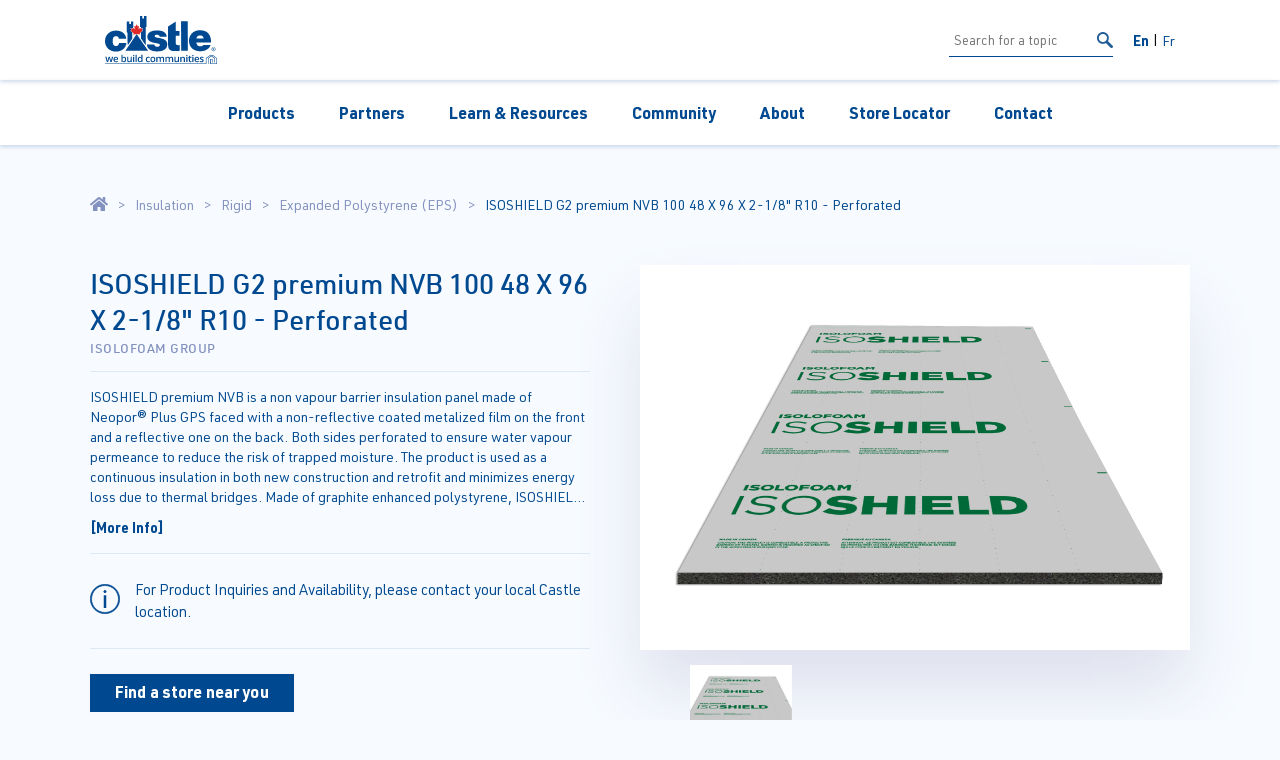

--- FILE ---
content_type: text/html; charset=UTF-8
request_url: https://castle.ca/product/isoshield-g2-premium-nvb-100-48-x-96-x-2-1-8-r10---perforated-IG169974/
body_size: 4267
content:

<!DOCTYPE html>
<html lang="en">
  <head>

    <!-- Set basic page information -->
    <title>ISOSHIELD G2 premium NVB 100 48 X 96 X 2-1/8" R10 - Perforated | Castle Building Centres Group Ltd.</title>
    <meta http-equiv="Content-Type" content="text/html; charset=utf-8" />

    <!-- Include all page links -->
    <meta name="viewport" content="width=device-width, initial-scale=1, maximum-scale=1, user-scalable=0"/>
    <meta charset="utf-8" http-equiv="X-UA-Compatible" content="IE=EDGE" />
    <meta property="og:site_name" content="Castle Building Centres Group Ltd." />
    <meta property="og:title" content="Castle Building Centres" />
    <meta property="og:url" content="https://castle.ca" />
    <meta name="apple-mobile-web-app-capable" content="yes">

    <!-- Include Required CSS -->
    <link rel="stylesheet" type="text/css" href="https://castle.ca/theme/castle-v2/assets/css/screen.css" />
    <link rel="stylesheet" type="text/css" href="https://castle.ca/theme/castle-v2/assets/css/loader.css" />
    <script>
      themeURL="https://castle.ca/theme/castle-v2",siteURL="https://castle.ca",language="en";
    </script>
  </head>
  <body>
    
  <!-- Include Navigation -->
  <nav>
  <div class="top">
    <div class="container-fluid">
      <div class="logo">
        <a href="https://castle.ca">
          <img class="svg" src="https://castle.ca/theme/castle-v2/assets/images/Castle-2024-Tagline-Logo-EN.svg" alt="Castle Building Centers" />
        </a>
      </div>
      <div class="search-toggle">
        <div class="search">
          <div class="input">
            <form id="search-form" method="post" action="https://castle.ca/search/">
              <input type="text" name="term" minlength="3" placeholder="Search for a topic" />
              <input type="submit" />
            </form>
          </div>
          <a class="btn-search" id="search-btn" href="javascript:;">
            <img class="svg" src="https://castle.ca/theme/castle-v2/assets/images/ico/search.svg" alt="Search" />
          </a>
        </div>
        <div class="language">
          <ul>
            <li class="selected"><a href="/product/isoshield-g2-premium-nvb-100-48-x-96-x-2-1-8-r10---perforated-IG169974/">En</a></li>
            <li class=""><a href="/fr/product/isoshield-g2-premium-nvb-100-48-x-96-x-2-1-8-r10---perforated-IG169974/">Fr</a></li>
          </ul>
        </div>
      </div>
      <div class="m-toggle">
        <a href="javascript:;"></a>
      </div>
    </div>
  </div>
  <div class="bottom">
    <div class="container-fluid">
      <ul>
        <li class="m-arrow selected">
          <a href="https://castle.ca/products/">Products</a>
          <div class="active sub-menu-large">
            <div>
              <div class="col-auto-wide">
                            <ul><li>
                                <a href="https://castle.ca/products/appliances-furniture-and-electronics">
                                  Appliances, Furniture and Electronics
                                </a>
                              </li><li>
                                <a href="https://castle.ca/products/automotive">
                                  Automotive
                                </a>
                              </li><li>
                                <a href="https://castle.ca/products/ceilings">
                                  Ceilings
                                </a>
                              </li><li>
                                <a href="https://castle.ca/products/concrete">
                                  Concrete
                                </a>
                              </li><li>
                                <a href="https://castle.ca/products/custodial">
                                  Custodial
                                </a>
                              </li><li>
                                <a href="https://castle.ca/products/doors">
                                  Doors
                                </a>
                              </li></ul>
                          </div><div class="col-auto-wide">
                            <ul><li>
                                <a href="https://castle.ca/products/drywall">
                                  Drywall
                                </a>
                              </li><li>
                                <a href="https://castle.ca/products/electrical-and-lighting">
                                  Electrical and Lighting
                                </a>
                              </li><li>
                                <a href="https://castle.ca/products/farm">
                                  Farm
                                </a>
                              </li><li>
                                <a href="https://castle.ca/products/flooring">
                                  Flooring
                                </a>
                              </li><li>
                                <a href="https://castle.ca/products/hardware">
                                  Hardware
                                </a>
                              </li><li>
                                <a href="https://castle.ca/products/housewares">
                                  Housewares
                                </a>
                              </li></ul>
                          </div><div class="col-auto-wide">
                            <ul><li>
                                <a href="https://castle.ca/products/insulation">
                                  Insulation
                                </a>
                              </li><li>
                                <a href="https://castle.ca/products/kitchens">
                                  Kitchens
                                </a>
                              </li><li>
                                <a href="https://castle.ca/products/lumber-plywood-and-osb">
                                  Lumber, Plywood and OSB
                                </a>
                              </li><li>
                                <a href="https://castle.ca/products/metal-products">
                                  Metal Products
                                </a>
                              </li><li>
                                <a href="https://castle.ca/products/mouldings">
                                  Mouldings
                                </a>
                              </li><li>
                                <a href="https://castle.ca/products/outdoors">
                                  Outdoors
                                </a>
                              </li></ul>
                          </div><div class="col-auto-wide">
                            <ul><li>
                                <a href="https://castle.ca/products/paint">
                                  Paint
                                </a>
                              </li><li>
                                <a href="https://castle.ca/products/pet-care">
                                  Pet Care
                                </a>
                              </li><li>
                                <a href="https://castle.ca/products/plumbing-and-bath">
                                  Plumbing and Bath
                                </a>
                              </li><li>
                                <a href="https://castle.ca/products/roofing">
                                  Roofing
                                </a>
                              </li><li>
                                <a href="https://castle.ca/products/siding">
                                  Siding
                                </a>
                              </li><li>
                                <a href="https://castle.ca/products/tools">
                                  Tools
                                </a>
                              </li></ul>
                          </div><div class="col-auto-wide">
                            <ul><li>
                                <a href="https://castle.ca/products/windows">
                                  Windows
                                </a>
                              </li></ul>
                          </div>            </div>
          </div>
        </li>
        <li><a href="https://castle.ca/partners/">Partners</a></li>
        <li class="m-arrow">
          <a href="https://castle.ca/resources/">Learn &amp; Resources</a>
          <div class="active sub-menu-large">
            <div>
              <div class="col-auto-wide">
                <ul>
                  <li><a href="https://castle.ca/installation-guides/">Installation Guides</a></li>
                </ul>
              </div>
              <div class="col-auto-wide">
                <ul>
                  <li><a href="https://castle.ca/resources/">Learn &amp; Resources</a></li>
                </ul>
              </div>
              <div class="col-auto-wide">
                <ul>
                  <li><a href="https://castle.ca/publications/">Publications</a></li>
                </ul>
              </div>

            </div>
          </div>
        </li>
        <li><a href="https://castle.ca/community/">Community</a></li>
        <li class="m-arrow">
          <a href="https://castle.ca/about/">About</a>
          <div class="active sub-menu-large">
            <div>
              <div class="col-auto-wide">
                <ul>
                  <li><a href="https://castle.ca/flexiti/">Flexiti Financing</a></li>
                </ul>
              </div>
              <div class="col-auto-wide">
                <ul>
                  <li><a href="https://castle.ca/careers/">Careers</a></li>
                </ul>
              </div>
              <div class="col-auto-wide">
                <ul>
                  <li><a href="https://castle.ca/castlegard/">Castlegard Brand</a></li>
                </ul>
              </div>
              <div class="col-auto-wide">
                <ul>
                  <li><a href="https://castle.ca/press/">Press Releases</a></li>
                </ul>
              </div>
              <div class="col-auto-wide">
                <ul>
                  <li><a href="https://castle.ca/corporate-responsibility/">Corporate Responsibility</a></li>
                </ul>
              </div>
            </div>
          </div>

          <div class="dropdown-content droppartner mobile-drop">

          </div>
        </li>
        <li><a href="https://castle.ca/locator/">Store Locator</a></li>
        <li><a href="https://castle.ca/contact/">Contact</a></li>
      </ul>
    </div>
  </div>
</nav>

<script>
  document.getElementById( 'search-btn' ).addEventListener( 'click', e => {
    document.getElementById( 'search-form' ).submit();
  } );
</script>    
  <content>

    <!-- Display Breadcrumb -->
    <div class="breadcrumb section m-top">
      <div>
        <ul>
          <li class="home"><a href="https://castle.ca"><img src="https://castle.ca/theme/castle-v2/assets/images/ico/bc-home.svg" alt="Home" class="svg" /></a></li>
          <li><a href="https://castle.ca/products/insulation">Insulation</a></li><li><a href="https://castle.ca/products/insulation/rigid-20">Rigid</a></li><li><a href="https://castle.ca/products/insulation/rigid-20/expanded-polystyrene-eps-309">Expanded Polystyrene (EPS)</a></li>          <li>ISOSHIELD G2 premium NVB 100 48 X 96 X 2-1/8" R10 - Perforated</li> 
        </ul>
      </div>
    </div>

    <!-- Display Product Head -->
    <div class="product-main section">
      <div>
        <div class="details">
          <div class="title">
            <h1>ISOSHIELD G2 premium NVB 100 48 X 96 X 2-1/8" R10 - Perforated</h1>
            <div>Isolofoam Group</div>
          </div>
          <div class="description">
            <div>
              <p>ISOSHIELD premium NVB is a non vapour barrier insulation panel made of Neopor&reg; Plus GPS faced with a non-reflective coated metalized film on the front and a reflective one on the back. Both sides perforated to ensure water vapour permeance to reduce the risk of trapped moisture. The product is used as a continuous insulation in both new construction and retrofit and minimizes energy loss due to thermal bridges. Made of graphite enhanced polystyrene, ISOSHIELD premium NVB offers a greater insulation value for thickness equivalent to traditional expanded polystyrene.</p>
            </div>
            <a href="#more-info">[More Info]</a>
          </div>
          <div class="disclaimer">
            <div class="ico">
              <img src="https://castle.ca/theme/castle-v2/assets/images/ico/info.svg" class="svg" />
            </div>
            <div class="content">
              <p>
                For Product Inquiries and Availability, please contact your local Castle location.              </p>
            </div>
          </div>
          <a class="btn sq sm" href="https://castle.ca/locator">Find a store near you</a>
        </div>
        <div class="gallery">
          <div class="featured">
            <img src="https://s3-us-west-2.amazonaws.com/castle-cdn/wn-content/products/PJ1yNOVavcSX7mBs/images/7591_isoshield-g2-prem-nvb_1800x1200px.jpg" data-image="https://s3-us-west-2.amazonaws.com/castle-cdn/wn-content/products/PJ1yNOVavcSX7mBs/images/7591_isoshield-g2-prem-nvb_1800x1200px.jpg" alt="ISOSHIELD G2 premium NVB 100 48 X 96 X 2-1/8\" R10 - Perforated - Featured Image" />
            <a href="javascript:;"></a>
          </div>
          <div class="thumbnails">
            <div class="thumbnail-slider">
              <div class="swiper-wrapper">
                            <div class="swiper-slide">
              <a href="javascript:;">
                <img src="https://s3-us-west-2.amazonaws.com/castle-cdn/wn-content/products/PJ1yNOVavcSX7mBs/images/7591_isoshield-g2-prem-nvb_1800x1200px.jpg" data-image="https://s3-us-west-2.amazonaws.com/castle-cdn/wn-content/products/PJ1yNOVavcSX7mBs/images/7591_isoshield-g2-prem-nvb_1800x1200px.jpg" />
              </a>            </div>
              </div>
            </div>
              <div class="swiper-button-next">
                <img src="https://castle.ca/theme/castle-v2/assets/images/ico/arrow-round.svg" alt="Next" class="svg" />
              </div>
              <div class="swiper-button-prev">
                <img src="https://castle.ca/theme/castle-v2/assets/images/ico/arrow-round.svg" alt="Next" class="svg" />
              </div>
          </div>
        </div>
      </div>
    </div>

    <!-- Display Product Information Section -->
    <div class="product-info section">
      <div>
        <ul>
          <li>
            <div class="ico">
              <div>
                <img src="https://castle.ca/theme/castle-v2/assets/images/ico/manufactured.svg" alt="Manufacturer Icon" class="svg" />
              </div>
            </div>
            <div class="hr"></div>
            <div class="details">
              <div class="title">Manufactured By:</div>
              <div>Isolofoam</div>
            </div>
          </li>
          <li>
            <div class="ico">
              <div>
                <img src="https://castle.ca/theme/castle-v2/assets/images/ico/upc.svg" alt="UPC Icon" class="svg" />
              </div>
            </div>
            <div class="hr"></div>
            <div class="details">
              <div class="title">UPC / Barcode:</div>
              <div>621143698222</div>
            </div>
          </li>
          <li>
            <div class="ico sm">
              <div>
                <img src="https://castle.ca/theme/castle-v2/assets/images/ico/details.svg" alt="Product Number Icon" class="svg" />
              </div>
            </div>
            <div class="hr"></div>
            <div class="details">
              <div class="title">Model Number:</div>
              <div>ISOSHIELD G2 PREM NVB 100 48 96 2-1-8 R10</div>
            </div>
          </li>
          <li>
            <div class="ico">
              <div>
                <img src="https://castle.ca/theme/castle-v2/assets/images/ico/region.svg" alt="Region Icon" class="svg" />
              </div>
            </div>
            <div class="hr"></div>
            <div class="details">
              <div class="title">Regional Availability:</div>
              <div>Ontario</div>            </div>
          </li>
        </ul>
      </div>
    </div>

    <!-- Display Product Details -->
    <div id="more-info" class="product-sub-details section m-bottom hr-bottom">
      <div>
        <div class="primary">
          <div>
            <h4>Product Description</h4>
            <div>
              <p>ISOSHIELD premium NVB is a non vapour barrier insulation panel made of Neopor&reg; Plus GPS faced with a non-reflective coated metalized film on the front and a reflective one on the back. Both sides perforated to ensure water vapour permeance to reduce the risk of trapped moisture. The product is used as a continuous insulation in both new construction and retrofit and minimizes energy loss due to thermal bridges. Made of graphite enhanced polystyrene, ISOSHIELD premium NVB offers a greater insulation value for thickness equivalent to traditional expanded polystyrene.</p>
            </div>
          </div>
          <div>
            <h4>Product Specifications</h4>
            <dl>
              <dt>Manufacturer</dt>
              <dd>Isolofoam</dd>
              <dt>Product Type</dt>
              <dd>Expanded Polystyrene (EPS)</dd>
              <dt>Product UPC</dt>
              <dd>621143698222</dd>
              <dt>Model Number</dt>
              <dd>ISOSHIELD G2 PREM NVB 100 48 96 2-1-8 R10</dd>
            </dl>
          </div>
        </div>
        <div class="secondary">
            <div>
            <h4>Downloads</h4>
            <ul>
              <li class="no-results">No Downloads Available</li>            </ul>
          </div>
        </div>
      </div>
    </div>

    <!-- Display Related Products -->
    <div class="products-related section m-bottom">
      <div class="s-title">
        <h2>
          More Isolofoam Group Products        </h2>
      </div>

      <div class="list">
        <div class="p-slider">
          <div class="swiper-wrapper">
            <div class="swiper-slide">
                          <a href="https://castle.ca/product/isorad-v2-250-48-x-48-x-2-1-2-r10-5---isoclick-align-4-sides-IG169227">
                            <div class="image">
                              <img src="https://s3-us-west-2.amazonaws.com/castle-cdn/wn-content/products/PJ1yNOVavcSX7mBs/images/ISORAD-V2-R10-R15_1000x1000px.jpg" onError="imgError(this)" alt="ISORAD V2 250 48 X 48 X 2-1/2" R10.5 - Isoclick Align 4 sides" />
                            </div>
                            <h5>ISORAD V2 250 48 X 48 X 2-1/2" R10.5 - Isoclick Align 4 sides</h5>
                          </a>
                        </div><div class="swiper-slide">
                          <a href="https://castle.ca/product/isorad-v2-300-48-x-48-x-1-2-r3---interlock-4-sides-IG169228">
                            <div class="image">
                              <img src="https://s3-us-west-2.amazonaws.com/castle-cdn/wn-content/products/PJ1yNOVavcSX7mBs/images/ISORAD-V2-R3_1000x1000px.jpg" onError="imgError(this)" alt="ISORAD V2 300 48 X 48 X 1/2'' R3 - Interlock 4 sides" />
                            </div>
                            <h5>ISORAD V2 300 48 X 48 X 1/2'' R3 - Interlock 4 sides</h5>
                          </a>
                        </div><div class="swiper-slide">
                          <a href="https://castle.ca/product/isoclad-48-x-96-x-1-r4-05---shiplapped-4-sides-IG169229">
                            <div class="image">
                              <img src="https://s3-us-west-2.amazonaws.com/castle-cdn/wn-content/products/PJ1yNOVavcSX7mBs/images/ISOCLAD_4x8-4x9_SL4_1000x1000px.jpg" onError="imgError(this)" alt="ISOCLAD 48 X 96 X 1" R4.05 - Shiplapped 4 sides" />
                            </div>
                            <h5>ISOCLAD 48 X 96 X 1" R4.05 - Shiplapped 4 sides</h5>
                          </a>
                        </div><div class="swiper-slide">
                          <a href="https://castle.ca/product/isoclad-48-x-108-x-1-r4-05---shiplapped-4-sides-IG169230">
                            <div class="image">
                              <img src="https://s3-us-west-2.amazonaws.com/castle-cdn/wn-content/products/PJ1yNOVavcSX7mBs/images/ISOCLAD_4x8-4x9_SL4_1000x1000px.jpg" onError="imgError(this)" alt="ISOCLAD 48 X 108 X 1" R4.05 - Shiplapped 4 sides" />
                            </div>
                            <h5>ISOCLAD 48 X 108 X 1" R4.05 - Shiplapped 4 sides</h5>
                          </a>
                        </div>          </div>
          <div class="swiper-scrollbar"></div>
        </div>
      </div>
    </div>

  </content>

  <!-- Include Footer -->
  
    <footer>
      <div class="container-fluid">
        <div class="primary row">
          <div class="col-auto logo">
            <a href="https://castle.ca">
              <img class="svg" src="https://castle.ca/theme/castle-v2/assets/images/castle-logo-white.svg" alt="Castle Building Centers" />
            </a>
            <div class="legal">&copy; 2026&nbsp;Castle Building Centres Group Ltd.</div>
          </div>
          <div class="col mr-auto links">
            <div class="row">
              <div class="col-auto">
                <ul>
                  <li><a href="https://castle.ca/products/">Products</a></li>
                  <li><a href="https://castle.ca/partners/">Partners</a></li>
                  <li><a href="https://castle.ca/resources/">Learn &amp; Resources</a></li>
                  <li><a href="https://castle.ca/community/">Community</a></li>
                </ul>
              </div>
              <div class="col-auto">
                <ul>
                  <li><a href="https://castle.ca/about/">About</a></li>
                  <li><a href="https://youarethebrand.ca/">Become a Member</a></li>
                  <li><a href="https://castle.ca/locator/">Store Locator</a></li>
                  <li><a href="https://castle.ca/contact/">Contact</a></li>
                </ul>
              </div>
              <div class="social col-auto">
                <div class="icons">
                  <a href="https://www.facebook.com/CastleBuildingCentresGroup/" target="_blank">
                    <img class="svg" src="https://castle.ca/theme/castle-v2/assets/images/ico/facebook.svg" alt="Facebook Icon" />
                  </a>
                  <a href="https://www.instagram.com/castlebldggroup/" target="_blank">
                    <img class="svg" src="https://castle.ca/theme/castle-v2/assets/images/ico/instagram.svg" alt="Instagram Icon" />
                  </a>
                  <a href="https://twitter.com/castlebldggroup" target="_blank">
                    <img class="svg" src="https://castle.ca/theme/castle-v2/assets/images/ico/twitter.svg" alt="Twitter Icon" />
                  </a>
                  <a href="https://ca.linkedin.com/company/castle-building-centres-group-ltd-" target="_blank">
                    <img class="svg" src="https://castle.ca/theme/castle-v2/assets/images/ico/linkedin.svg" alt="Linkedin Icon" />
                  </a>
                </div>
                <ul>
                  <li><a href="https://youarethebrand.ca/" target="_blank">Terms &amp; Conditions</a></li> 
                  <li><a href="https://castle.ca/privacy-policy-terms/">Privacy Policy</a></li> 
                </ul>
              </div>
            </div>
          </div>
        </div>
      </div>
    </footer>

    <!-- Global site tag (gtag.js) - Google Analytics -->
    <script async src="https://www.googletagmanager.com/gtag/js?id=G-6RBJYXKQTZ"></script>
    <script>
      window.dataLayer = window.dataLayer || [];
      function gtag(){dataLayer.push(arguments);}
      gtag('js', new Date());

      gtag('config', 'G-6RBJYXKQTZ');
    </script>
  <!-- Include Scripts -->
  <script src="https://castle.ca/theme/castle-v2/assets/swiper/swiper-bundle.min.js"></script>
  <script src="https://castle.ca/theme/castle-v2/assets/js/jquery-3.6.0.min.js"></script>
  <script src="https://castle.ca/theme/castle-v2/assets/js/main.min.js"></script>

  <script>
    $(document).ready(function() {
      var swiper = new Swiper(".thumbnail-slider", {
        observeParents: true,
        spaceBetween: 15,
        autoHeight: false,
        observer: true,
        navigation: {
          nextEl: '.swiper-button-next',
          prevEl: '.swiper-button-prev',
        },
        scrollbar: {
          el: ".swiper-scrollbar",
          draggable: true,
          hide: false,
        }, breakpoints: {
          0: {
            slidesPerView: 2,
          },
          350: {
            slidesPerView: 3,
          },
          500: {
            slidesPerView: 4,
          },
          850: {
            slidesPerView: 3,
          },
          1024: {
            slidesPerView: 4,
          },
        },
      });

      //  Products slider
      var swiper = new Swiper(".p-slider", {
        observeParents: true,
        spaceBetween: 25,
        autoHeight: false,
        observer: true,
        scrollbar: {
          el: ".swiper-scrollbar",
          draggable: true,
          hide: false,
        }, breakpoints: {
          0: {
            slidesPerView: 1,
          },
          420: {
            slidesPerView: 2,
          },
          768: {
            slidesPerView: 3,
          },
          1024: {
            slidesPerView: 4,
          },
        },
      });
    });
  </script>
  </body>
</html>


--- FILE ---
content_type: image/svg+xml
request_url: https://castle.ca/theme/castle-v2/assets/images/ico/linkedin.svg
body_size: -86
content:
<svg xmlns="http://www.w3.org/2000/svg" viewBox="0 0 18 16" xml:space="preserve">
  <path d="M0 4.4h3.6V16H0V4.4zm18 4.1V16h-3.6v-6c0-1.2-1-2.1-2.3-2.1-1.3 0-2.3.9-2.3 2.1v6H6.3V4.8h3.6v1.7c1-1.6 3-2.3 4.9-1.9 1.9.4 3.2 2 3.2 3.9zM1.8 3.6c1 0 1.8-.8 1.8-1.8S2.8 0 1.8 0 0 .8 0 1.8s.8 1.8 1.8 1.8z" fill="#FFF"/>
</svg>

--- FILE ---
content_type: image/svg+xml
request_url: https://castle.ca/theme/castle-v2/assets/images/ico/facebook.svg
body_size: -105
content:
<svg xmlns="http://www.w3.org/2000/svg" viewBox="0 0 10 20" xml:space="preserve">
  <path d="M6.7 4c0 .1-.1.2-.1.4v2.2h3.3l-.4 3.5H6.6V20H2.4v-9.9H0V6.6h2.4V3.2c.1-1 .5-1.9 1.2-2.3C4.2.4 5 .2 5 .2c.3-.1.6-.2.9-.2H10v3.4H7.4c-.3.1-.5.3-.7.6zM6.6.1h-.7" fill="#FFF"/>
</svg>

--- FILE ---
content_type: image/svg+xml
request_url: https://castle.ca/theme/castle-v2/assets/images/ico/search.svg
body_size: -93
content:
<svg xmlns="http://www.w3.org/2000/svg" viewBox="0 0 20 20" xml:space="preserve">
  <path d="m19.5 17.2-5.8-5.8c2-3.2 1.3-7.5-1.7-9.8-3-2.4-7.3-2-10 .7-2.8 2.9-2.8 7.6.1 10.5 2.5 2.4 6.3 2.7 9.1 1l5.8 5.8c.7.6 1.7.6 2.4 0 .3-.3.5-.7.5-1.2.1-.5-.1-.9-.4-1.2zM11 11.1c-2 2-5.2 2-7.2 0s-2-5.2 0-7.2 5.2-2 7.2 0c2 1.9 2 5.2 0 7.2z" />
</svg>

--- FILE ---
content_type: image/svg+xml
request_url: https://castle.ca/theme/castle-v2/assets/images/ico/details.svg
body_size: -62
content:
<svg xmlns="http://www.w3.org/2000/svg" viewBox="0 0 30 30" xml:space="preserve">
  <path d="M0 13.3h13.3V0H0v13.3zM3.3 10H10V3.3H3.3V10zM0 30h13.3V16.7H0V30zm3.3-3.3H10V20H3.3v6.7zm13.4-13.4H30V0H16.7v13.3zM20 10h6.7V3.3H20V10zm6.7 20H30v-3.3h-3.3V30zm-10-10H20v-3.3h-3.3V20zm3.3 3.3h3.3V20H20v3.3zm-3.3 3.4H20v-3.3h-3.3v3.3zM20 30h3.3v-3.3H20V30zm3.3-3.3h3.3v-3.3h-3.3v3.3zm0-6.7h3.3v-3.3h-3.3V20zm3.4 3.3H30V20h-3.3v3.3z" fill="none"/>
</svg>

--- FILE ---
content_type: image/svg+xml
request_url: https://castle.ca/theme/castle-v2/assets/images/castle-logo-white.svg
body_size: 1091
content:
<svg width="167" height="54" viewBox="0 0 167 54" xmlns="http://www.w3.org/2000/svg">
  <path fill="#E02A27" d="m47.886 27.4-5.276.659.696-1.738-4.609-3.894 1.298-.874-.983-3.002 2.921.679.686-1.459 2.56 2.732-1.011-5.548 1.91 1.059 1.753-3.374 1.762 3.365 1.919-1.088-.955 5.568 2.522-2.761.714 1.459 2.912-.697-.964 3.002 1.298.865-4.562 3.931.704 1.729-5.295-.613"/>
  <path d="M163.95 47.4a3.014 3.014 0 0 1 2.81 1.84 3.026 3.026 0 0 1-.63 3.304 3.009 3.009 0 0 1-3.288.672 3.02 3.02 0 0 1-1.87-2.794 2.978 2.978 0 0 1 .856-2.137 2.964 2.964 0 0 1 2.121-.884m0 .455a2.553 2.553 0 0 0-2.55 2.556 2.553 2.553 0 0 0 2.55 2.556 2.553 2.553 0 0 0 2.55-2.556 2.553 2.553 0 0 0-2.55-2.556Zm-.566 4.313h-.528v-3.42c.307-.044.617-.068.927-.075.364-.026.727.062 1.039.251a.81.81 0 0 1 .306.697.827.827 0 0 1-.65.818c.307 0 .501.316.566.8.034.287.105.568.214.836h-.557a2.793 2.793 0 0 1-.232-.864.614.614 0 0 0-.714-.577h-.39l.02 1.534Zm0-1.859h.39c.445 0 .807-.177.807-.576 0-.4-.204-.595-.816-.586h-.39l.01 1.162ZM20.957 34.389a4.103 4.103 0 0 0-1.307-2.853 4.167 4.167 0 0 0-2.958-.986c-4.47 0-5.1 3.876-5.082 7.575.019 3.7.677 7.491 5.137 7.436a4.641 4.641 0 0 0 4.581-4.443l11.128-.047C31.38 49.353 24.871 53.963 16.692 54 7.419 54.037 0 47.773 0 38.181s7.28-16.033 16.441-16.07c7.994 0 14.837 3.867 15.56 12.231l-11.044.047M82.587 31.443a2.9 2.9 0 0 0-1.364-2.268 4.093 4.093 0 0 0-2.596-.874c-1.66.01-3.515.363-3.515 2.37 0 .93.705 1.283 1.354 1.57 1.948.828 6.352 1.033 10.2 2.315 3.85 1.283 7.299 3.486 7.317 8.467 0 8.42-8.067 10.707-15.458 10.735-7.177 0-15.069-2.788-15.273-10.614H74.38a3.776 3.776 0 0 0 1.41 2.686 4.897 4.897 0 0 0 3.124.874c1.53 0 3.941-.623 3.932-2.37-.01-1.748-1.01-2.277-6.417-3.207-8.856-1.533-12.444-4.33-12.444-9.526 0-7.668 8.243-9.694 14.373-9.722 6.584 0 14.512 1.766 14.837 9.536h-10.59M95.198 16.023l11.591-7.51.065 14.193h5.648v7.138h-5.648v10.41c0 2.788.659 4.033 3.617 4.015.756.017 1.511-.049 2.253-.195v8.773c-1.975 0-4.636.41-7.094.419-4.924 0-10.395-.707-10.432-9.044l-.111-28.199M114.908 7.947l10.08-.042.187 44.872-10.08.043zM137.984 40.272c.306 3.355 2.319 5.8 5.963 5.79 1.855 0 3.922-.715 4.859-2.193l10.887-.046c-2.328 6.57-8.717 9.62-15.672 9.647-9.746 0-17.1-5.65-17.137-15.8 0-8.83 6.38-16.07 16.015-16.107 12.101-.047 17.378 6.664 17.424 18.588l-22.339.093m11.007-6.069a4.838 4.838 0 0 0-1.506-3.487 4.816 4.816 0 0 0-3.557-1.318c-3.412 0-5.36 1.738-5.87 4.852l10.933-.047ZM47.822 27.4 30.75 52.903l34.366-.139L47.822 27.4M59.042.019l.019 3.745-2.736.019-.019-3.755-3.523.009.065 16.516h1.622l.01 2.221 2.578-.622-1.02 3.234 1.409.93-2.94 2.528.038 9.443 7.075 10.4-.111-28.171h1.112L62.557 0l-3.515.019M39.698 21.451l-1.038-3.225 3.115.725.779-1.608.195.223-.037-9.248-3.514.019.009 3.727-2.745.019-.009-3.737-3.524.019.065 16.516 1.131-.009.084 19.926 6.992-10.456-.047-9.498h.028l-2.884-2.445 1.4-.948" fill="#FFF"/>
</svg>

--- FILE ---
content_type: image/svg+xml
request_url: https://castle.ca/theme/castle-v2/assets/images/ico/manufactured.svg
body_size: 62
content:
<svg xmlns="http://www.w3.org/2000/svg" viewBox="0 0 29 30" xml:space="preserve">
  <path d="M13.1 25.2H9.9L6 12.3h.2l6.9 12.9zM4.8 9.1c-.9 0-1.6-.7-1.6-1.6 0-.9.7-1.6 1.6-1.6s1.6.7 1.6 1.6c0 .8-.7 1.6-1.6 1.6zm22.5.5-5.8 2.7-3.8-3.8V6.3l3.8-3.8 5.8 2.7c.6.3 1.3 0 1.6-.6.3-.6 0-1.3-.6-1.6L22 .2c-.6-.3-1.3-.2-1.8.3l-2.8 2.8c-.3-.4-.7-.6-1.3-.6-.9 0-1.6.7-1.6 1.6v1.6H9.4C8.7 4 6.9 2.6 4.8 2.6 2.2 2.6 0 4.8 0 7.5c0 1.8 1 3.3 2.4 4.2l4.2 13.6H4.8c-1.8 0-3.2 1.4-3.2 3.2V30h20.9v-1.6c0-1.8-1.4-3.2-3.2-3.2h-2.6l-8-14.9c.3-.4.5-.8.7-1.2h5.1v1.6c0 .9.7 1.6 1.6 1.6.5 0 1-.3 1.3-.6l2.8 2.8c.5.5 1.2.6 1.8.3l6.3-2.9c.6-.3.9-1 .6-1.6-.3-.7-1-1-1.6-.7z" fill="none"/>
</svg>

--- FILE ---
content_type: image/svg+xml
request_url: https://castle.ca/theme/castle-v2/assets/images/ico/info.svg
body_size: -43
content:
<svg xmlns="http://www.w3.org/2000/svg" viewBox="0 0 48.8 48.8" xml:space="preserve">
  <path d="M24.4 48.3C11.2 48.3.5 37.6.5 24.4S11.2.5 24.4.5s23.9 10.7 23.9 23.9-10.7 23.9-23.9 23.9zm0-45.8c-12.1 0-21.9 9.8-21.9 21.9s9.8 21.9 21.9 21.9 21.9-9.8 21.9-21.9S36.5 2.5 24.4 2.5z" fill="#004990" stroke="#004990" stroke-miterlimit="10"/>
  <path d="M26.8 12.3c0 1.3-1.1 2.4-2.4 2.4S22 13.6 22 12.3s1.1-2.4 2.4-2.4 2.4 1 2.4 2.4zm-.5 5.9h-3.8V39h3.8V18.2z" fill="#004990"/>
</svg>